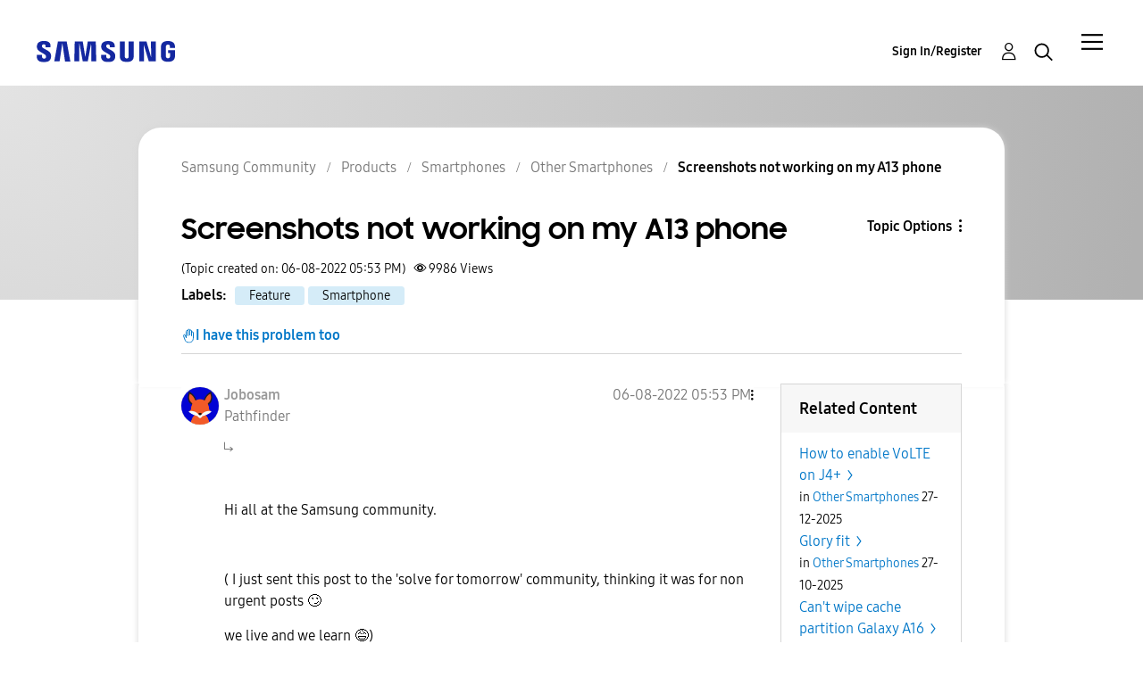

--- FILE ---
content_type: application/javascript
request_url: https://live-chat-static.sprinklr.com/chat/1eeXQcTnaF/static/js/modern/ProactivePrompts.ba5cc147.js
body_size: 9006
content:
((self||this)["webpackJsonp@sprinklrjs/chat-web-client"]=(self||this)["webpackJsonp@sprinklrjs/chat-web-client"]||[]).push([[67],{1104:function(e,t,r){"use strict";var n=r(191);const c=r.n(n).a.createContext(void 0);t.a=c},1105:function(e,t,r){var n=r(81),c=r(1516),a=r(78),s=r(88),i=r(1517),u=r(420),o=s((function(e){var t=u(e),r=n(e,i);return t===u(r)?t=void 0:r.pop(),r.length&&r[0]===e[0]?c(r,a(t,2)):[]}));e.exports=o},1106:function(e,t,r){"use strict";r.d(t,"a",(function(){return s}));var n=r(1722),c=r(1599);const a=Object(n.a)("type");class s{}s.getType=Object(c.a)(a)},1211:function(e,t,r){"use strict";r.d(t,"a",(function(){return u}));var n=r(191),c=r.n(n),a=r(232);var s=class{constructor(){this._map=void 0,this._map={}}addEntry(e){this._map[e]||(this._map[e]={subscribers:[],variants:[]})}setAction(e,t){const r=(e=>{const t=e.indexOf("_");return-1!==t?e.substring(0,t):e})(e),n=Object(a.a)();this.addEntry(r),this._map[r].variants=[...this._map[r].variants,{actionState:t,actionTime:n,id:e}],this._map[r].subscribers.forEach((e=>{e(t)})),this._map[r].subscribers=[]}setSubscriber(e,t){return this.addEntry(e),this._map[e].subscribers.push(t),()=>{this._map[e].subscribers=this._map[e].subscribers.filter((e=>e!==t))}}getActionState(e,t){const r=this._map[e]&&this._map[e].variants;if(r&&r.length){const e=r.find((e=>e.id===t));return t?e&&e.actionState:r[r.length-1].actionState}}getActionDetails(){return this._map}},i=r(192);const u=c.a.createContext(void 0);t.b=e=>{let{children:t}=e;const r=Object(n.useRef)(new s);return Object(i.jsx)(u.Provider,{value:r.current},t)}},1516:function(e,t,r){var n=r(91),c=r(745),a=r(861),s=r(81),i=r(56),u=r(92),o=Math.min;e.exports=function(e,t,r){for(var l=r?a:c,b=e[0].length,O=e.length,d=O,T=Array(O),E=1/0,_=[];d--;){var v=e[d];d&&t&&(v=s(v,i(t))),E=o(v.length,E),T[d]=!r&&(t||b>=120&&v.length>=120)?new n(d&&v):void 0}v=e[0];var I=-1,j=T[0];e:for(;++I<b&&_.length<E;){var f=v[I],C=t?t(f):f;if(f=r||0!==f?f:0,!(j?u(j,C):l(_,C,r))){for(d=O;--d;){var h=T[d];if(!(h?u(h,C):l(e[d],C,r)))continue e}j&&j.push(C),_.push(f)}}return _}},1517:function(e,t,r){var n=r(96);e.exports=function(e){return n(e)?e:[]}},1688:function(e,t,r){"use strict";r.r(t),r.d(t,"default",(function(){return er}));var n=r(191),c=r.n(n),a=r(309),s=r.n(a),i=r(192),u=r(31),o=r.n(u),l=r(286),b=r.n(l),O=r(524),d=r.n(O),T=r(329),E=r.n(T),_=r(206),v=r.n(_),I=r(468),j=r.n(I),f=r(292),C=r(1030),h=r(570),g=r(602),p=r(52),m=r(324);const S="IDLE",N="TRACKING";var R=()=>{const{subscribe:e}=Object(g.a)(),t=Object(n.useRef)(""),r=Object(n.useRef)(Object(p.b)()),c=Object(n.useCallback)((()=>({eventType:m.a.PAGE_VISIT,eventId:t.current,details:{title:Object(p.d)(),oldUrl:t.current,newUrl:r.current}})),[]),a=Object(C.useFirstMountState)(),{loading:s,refetch:i}=Object(h.a)({payload:c(),skipQueryOnMount:!1});return Object(n.useEffect)((()=>{const n=e("pageVisitTrackerInPrompt",(e=>{let{currentUrl:n,previousUrl:a}=e;t.current=a,r.current=n,i(c())}));return()=>{n&&n()}}),[i]),{trackingStatus:a||s?N:S}},A=r(3);var L=()=>{const{refetch:e}=Object(h.a)({skipQueryOnMount:!0});Object(n.useEffect)((()=>{const t=()=>{e({eventType:m.a.TAB_CHANGE,eventId:Object(p.b)(),details:{isActive:Object(A.f)()}})};return document.addEventListener("visibilitychange",t),()=>{document.removeEventListener("visibilitychange",t)}}),[e])};var y=()=>{const{refetch:e}=Object(h.a)({skipQueryOnMount:!0});Object(n.useEffect)((()=>{const t=()=>{e({eventType:m.a.TAB_CLOSE,eventId:Object(p.b)(),details:{}})};return window.addEventListener("beforeunload",t),()=>{window.removeEventListener("beforeunload",t)}}),[e])};var P=()=>(L(),y(),R()),U=r(348),k=r(240),D=r(252),V=r(338),G=r(2),w=r(335),x=r(443),M=r.n(x),H=r(417),F=r(449),B=r(312),W=r(345),$=r(397),Q=r(331);const Z={filterType:B.a.IN,field:W.a.INITIATE_OUTGOING_CALL,values:[!0]},Y=e=>{let{filter:t,field:r}=e;return!!t&&(t.filters?M()(t.filters,(e=>Y({filter:e,field:r}))):t.field===r)},z=e=>{const t=H.a.getFilter(e),r=H.a.getSnoozeConfig(e);if(o()(r)||Y({filter:e.filter,field:W.a.NUM_SNOOZE_ALLOWED}))return e;const n={filterType:B.a.LTE,field:W.a.NUM_SNOOZE_ALLOWED,values:[r.maxSnoozeCount],details:{numSnoozes:r.maxSnoozeCount-r.currentSnoozeCount,nextSnoozeDuration:r.nextSnoozeDuration}};return t?{...e,filter:{filterType:B.a.AND,filters:[n,t]}}:{...e,filter:n}},K=(e,t)=>M()(e.targets,(e=>{let{type:r}=e;return r===t})),X=e=>{const t=K(e,$.a.AUDIO_CALL),r=K(e,$.a.VIDEO_CALL),n=e.filter;if(!t&&!r||Y({filter:n,field:W.a.INITIATE_OUTGOING_CALL}))return e;const c={...Z,details:{callTypes:[...Object(F.a)(t,Q.a.AUDIO),...Object(F.a)(r,Q.a.VIDEO)]}};return n?{...e,filter:{filterType:B.a.AND,filters:[c,n]}}:{...e,filter:c}},J=(new k.a).setUrl("/livechat/prompt/candidatePrompts").setType(D.a.POST).build(),q="ADD",ee="REMOVE",te="RESET",re=e=>v()(e,(e=>{const t=j()(z,X)(e);return{...t,filter:Object(w.a)(t.filter,t.id)}}));var ne=()=>{const{data:e,refetch:t,fetchMore:r,updateQuery:c}=Object(f.a)({query:J,skipQueryOnMount:!0,mapFn:re}),a=P().trackingStatus===S,[s,i]=Object(n.useState)(a?void 0:{isSilent:!1}),u=Object(U.a)(),o=Object(n.useRef)(a);o.current=a;const l=Object(n.useCallback)((e=>{if(!o.current)return i({isSilent:e}),null;return t({...Object(p.a)(),appId:Object(G.a)().appId},e?(e,t)=>b()(t,(e=>{const t=u.getActionState(e.interceptId,e.id);return t!==V.a.CLOSE&&t!==V.a.ENGAGE&&t!==V.a.SNOOZE})):void 0)}),[t]),O=Object(n.useCallback)((e=>o.current?r({...Object(p.a)(),appId:Object(G.a)().appId,...e},((e,t)=>d()([...e,...t],"id"))):(i({isSilent:!1}),null)),[]);Object(n.useEffect)((()=>{a&&s&&(l(s.isSilent),i(void 0))}),[a,s]);return[e,Object(n.useCallback)((e=>{switch(e.type){case q:return O(e.payload);case ee:{const t=new Set(E()(e.payload.interceptIds));return c((e=>b()(e,(e=>!t.has(H.a.getId(e)))))),null}case te:return l(e.payload.silent);default:return null}}),[c])]},ce=r(900),ae=r(825),se=r(264),ie=r(279),ue=r(232);const oe=e=>`PROMPT_${se.a.getId(e)}_${Object(ue.a)()}_${Math.random().toString(16).substr(2,8)}`;let le;const be=()=>le,Oe=()=>{be().disconnect().then((()=>{Object(ie.a)("MQTT Client | Disconnected")})).catch((e=>{console.error("MQTT Client | Disconnection Error",e)}))};var de=r(202),Te=r(463);const Ee="ADD_INTERCEPT",_e="REMOVE_INTERCEPT";var ve=(e,t)=>{const r=Object(n.useMemo)((()=>({chatUser:Te.a.getChatUser(t),userName:Te.a.getChatSessionToken(t),inboxServerUrl:Te.a.getProactiveInboxServerUrl(t),userInbox:Te.a.getProactiveUserInbox(t)})),[t.chatUser,t.chatSessionToken,t.proactivePromptInboxServerUrl,t.proactiveUserInbox]);Object(n.useEffect)((()=>{(e=>{let{chatUser:t,userName:r,inboxServerUrl:n,userInbox:c}=e;const a=oe(t);le=new ae.a({userName:r,clientId:a,inboxServerUrl:n,userInbox:c})})(r);try{(()=>{be().connect().catch((e=>{console.error("MQTT Client | Connection Error",e)}));const e=be();e.on("error",(()=>{Object(ie.a)("MQTT Client | Error")})),e.on("offline",(()=>{Object(ie.a)("MQTT Client | Offline")})),e.on("reconnect",(()=>{Object(ie.a)("MQTT Client | Reconnect")})),e.on("close",(()=>{Object(ie.a)("MQTT Client | Closed")}))})(),be().subscribe().catch((e=>{console.error("MQTT client | Subscribe Error",e)})),be().on("message",((t,r)=>{try{const t=JSON.parse(r.toString());e(t)}catch(n){Object(de.b)(n)}}))}catch(t){Object(de.b)(t),Oe()}return()=>{try{be().unsubscribe()}catch(e){Object(de.b)(e)}finally{Oe()}}}),[r,e])},Ie=r(210),je=r.n(Ie),fe=r(499);const Ce=c.a.createContext({debug:je.a,info:je.a,warning:je.a,error:je.a}),he=e=>{let{children:t}=e;const r=Object(ce.a)().chatUser,n=se.a.getId(r),c=Object(fe.b)({category:"PROACTIVE_PROMPT",userId:n,batch:!0});return Object(i.jsx)(Ce.Provider,{value:c},t)},ge=()=>Object(n.useContext)(Ce);var pe=r(237);var me=()=>{const{subscribe:e}=Object(g.a)(),t=Object(ce.a)(),[r,c]=ne(),a=ge(),s=Object(A.d)();Object(n.useEffect)((()=>{c({type:te,payload:{}})}),[c,t]);const i=Object(n.useCallback)((e=>{switch(e.payload.type){case Ee:c({type:q,payload:{variables:e.payload.variables}});break;case _e:c({type:ee,payload:{interceptIds:e.payload.interceptIds}})}}),[c]);return ve(i,t),Object(n.useEffect)((()=>{const t=e("fetchCandidatePromptBaseOnUrlChange",(()=>{c({type:te,payload:{silent:!0}})}));return()=>{t&&t()}}),[c]),Object(n.useEffect)((()=>{const e=e=>{if(e.response&&e.response.data&&e.response.data.eventType===pe.a.USER_PROFILE_UPDATED.id)return c({type:te,payload:{silent:!0}})};return s.sprChat("subscribeToUpdate",{topic:"eventTriggered",subscriber:e}),()=>{s.sprChat("unsubscribeToUpdate",{topic:"eventTriggered",subscriber:e})}}),[c]),Object(n.useEffect)((()=>{const e=b()(r,(e=>!H.a.getCreativeId(e)));o()(e)||a.debug(`Available intercepts : ${JSON.stringify(e)}`)}),[r]),[r,c]},Se=r(1105),Ne=r.n(Se),Re=r(15),Ae=r.n(Re),Le=r(356),ye=r.n(Le);const Pe=new Set([W.a.IS_CONVERSATION_OPEN,W.a.INITIATE_OUTGOING_CALL]),Ue="EXCLUDE_LIVE_CHAT_FILTERS",ke="INCLUDE_LIVE_CHAT_FILTERS",De=(e,t)=>{if(!o()(e)){if(e.filterType===B.a.AND||e.filterType===B.a.OR){if(o()(e.filters))return;const r=ye()(v()(e.filters,(e=>De(e,t))));return o()(r)?void 0:{...e,filters:r}}return t===ke&&Pe.has(e.field)||t===Ue&&!Pe.has(e.field)?e:void 0}};var Ve=r(1031),Ge=r(246);var we=()=>{const{subscribe:e,getValue:t}=Object(g.a)();return{subscribe:Object(n.useCallback)(((t,r)=>{const n=Ge.a.getId(t);return e(n,r)}),[e]),getValue:t}},xe=r(1213),Me=r(221),He=r.n(Me),Fe=r(305),Be=r.n(Fe),We=r(11),$e=r.n(We),Qe=r(50),Ze=r.n(Qe);var Ye=class{constructor(){this._startTime=void 0,this._endTime=void 0,this.start=()=>(this._startTime=this.getCurrentTime(),this._startTime),this.stop=()=>(this._endTime=this.getCurrentTime(),this._endTime),this.getCurrentTime=()=>Object(ue.a)(),this.getStartTime=()=>this._startTime,this.getEndTime=()=>this._endTime,this._startTime=0,this._endTime=0}};var ze=class{constructor(){this._clockInstance=void 0,this._activeTime=void 0,this._visibilityChangeHandler=()=>{const e=Object(A.f)();e||(this._clockInstance.stop(),this._activeTime+=this._clockInstance.getEndTime()-this._clockInstance.getStartTime()),e&&this._clockInstance.start()},this.time=()=>Object(A.f)()?this._activeTime+(this._clockInstance.getCurrentTime()-this._clockInstance.getStartTime()):this._activeTime,this._clockInstance=new Ye,Object(A.f)()&&this._clockInstance.start(),this._activeTime=0,document.addEventListener("visibilitychange",this._visibilityChangeHandler)}};var Ke=()=>Object(n.useCallback)((e=>{let{startTime:t,expectedTime:r,onTimeout:n}=e;const c=r-(t||Object(ue.a)());let a;return c>0&&(a=window.setTimeout((()=>{n()}),c)),a}),[]);var Xe=()=>{const e=Ke(),t=Object(n.useRef)();t.current=Object(n.useMemo)((()=>new ze),[]);const r=Object(n.useRef)({}),c=Object(n.useCallback)((()=>{const n=Object(A.f)();n&&Ze()(r.current,((n,c)=>{const{onChangeCallback:a}=n,s=e({startTime:t.current.time(),expectedTime:Be()(Ge.a.getValues($e()(n,"filter"))),onTimeout:a});s&&(r.current={...r.current,[c]:{...r.current[c],timeoutId:s}})})),n||Ze()(r.current,(e=>{const{timeoutId:t}=e;t&&window.clearTimeout(t)}))}),[]);Object(n.useEffect)((()=>(document.addEventListener("visibilitychange",c),()=>{document.removeEventListener("visibilitychange",c)})),[]);return{subscribe:Object(n.useCallback)(((n,c)=>{const a=Ge.a.getId(n),s=Object(A.f)();if(s){const s=e({startTime:t.current.time(),expectedTime:Be()(Ge.a.getValues(n)),onTimeout:c});s&&(r.current={...r.current,[a]:{timeoutId:s,filter:n,onChangeCallback:c}})}return s||(r.current={...r.current,[a]:{filter:n,onChangeCallback:c}}),()=>{clearTimeout($e()(r.current,`${a}.timeoutId`)),r.current=He()(r.current,a)}}),[]),getValue:Object(n.useCallback)((()=>t.current.time()),[])}};var Je=class{constructor(){this._clockInstance=void 0,this._inactiveTime=void 0,this._visibilityChangeHandler=()=>{const e=Object(A.f)();e||this._clockInstance.start(),e&&(this._clockInstance.stop(),this._inactiveTime+=this._clockInstance.getEndTime()-this._clockInstance.getStartTime())},this.time=()=>Object(A.f)()?this._inactiveTime:this._inactiveTime+(this._clockInstance.getCurrentTime()-this._clockInstance.getStartTime()),this._clockInstance=new Ye,Object(A.f)()||this._clockInstance.start(),this._inactiveTime=0,document.addEventListener("visibilitychange",this._visibilityChangeHandler)}};var qe=()=>{const e=Ke(),t=Object(n.useRef)();t.current=Object(n.useMemo)((()=>new Je),[]);const r=Object(n.useRef)({}),c=Object(n.useCallback)((()=>{const n=Object(A.f)();n&&Ze()(r.current,(e=>{const{timeoutId:t}=e;t&&window.clearTimeout(t)})),n||Ze()(r.current,((n,c)=>{const{onChangeCallback:a}=n,s=e({startTime:t.current.time(),expectedTime:Be()(Ge.a.getValues($e()(n,"filter"))),onTimeout:a});s&&(r.current={...r.current,[c]:{...r.current[c],timeoutId:s}})}))}),[]);Object(n.useEffect)((()=>(document.addEventListener("visibilitychange",c),()=>{document.removeEventListener("visibilitychange",c)})),[]);return{subscribe:Object(n.useCallback)(((n,c)=>{const a=Ge.a.getId(n),s=Object(A.f)();if(!s){const s=e({startTime:t.current.time(),expectedTime:Be()(Ge.a.getValues(n)),onTimeout:c});s&&(r.current={...r.current,[a]:{timeoutId:s,filter:n,onChangeCallback:c}})}return s&&(r.current={...r.current,[a]:{filter:n,onChangeCallback:c}}),()=>{clearTimeout($e()(r.current,`${a}.timeoutId`)),r.current=He()(r.current,a)}}),[]),getValue:Object(n.useCallback)((()=>t.current.time()),[])}};const et=(e,t)=>Ae()(e,((e,r,n)=>{const c=r.variants.filter((e=>e.actionState===t));return o()(c)||(r.variants=c,e[n]=r),e}),{});var tt=()=>{const e=Object(n.useRef)({}),t=Object(U.a)();return{subscribe:Object(n.useCallback)(((r,n)=>{const c=Ge.a.getId(r),a=Be()(Ge.a.getValues(r));if(!t.getActionState(a)){const r=t.setSubscriber(a,(e=>{e===V.a.ENGAGE&&n()}));e.current={...e.current,[c]:{unsubscribeInterceptActionEvent:r}}}return()=>{const t=$e()(e.current,`${c}.unsubscribeInterceptActionEvent`);t&&t(),e.current=He()(e.current,c)}}),[]),getValue:Object(n.useCallback)((()=>et(t.getActionDetails(),V.a.ENGAGE)),[])}};var rt=()=>{const e=Object(n.useRef)({}),t=Object(U.a)();return{subscribe:Object(n.useCallback)(((r,n)=>{const c=Ge.a.getId(r),a=Be()(Ge.a.getValues(r));if(!t.getActionState(a)){const r=t.setSubscriber(a,(e=>{e===V.a.CLOSE&&n()}));e.current={...e.current,[c]:{unsubscribeInterceptActionEvent:r}}}return()=>{const t=$e()(e.current,`${c}.unsubscribeInterceptActionEvent`);t&&t(),e.current=He()(e.current,c)}}),[]),getValue:Object(n.useCallback)((()=>et(t.getActionDetails(),V.a.CLOSE)),[])}};var nt=()=>{const{getValue:e,subscribe:t}=tt(),{getValue:r,subscribe:c}=rt(),a=Object(n.useRef)({});return{subscribe:Object(n.useCallback)(((t,n,c)=>{const s=Ge.a.getId(t);switch(c&&Ge.a.getField(c)){case W.a.INTERCEPT_CLOSED_IN_SESSION_KEY:{const e=r(),i=Be()(Ge.a.getValues(c)),u=()=>{const r=Be()(Ge.a.getValues(t)),c=e[i]?e[i].variants:[],u=c[c.length-1].actionTime,o=r-(Object(ue.a)()-u);let l;o>0&&(l=window.setTimeout((()=>{n()}),o),a.current={...a.current,[s]:[()=>clearTimeout(l)]})};e[i]&&u();break}case W.a.INTERCEPT_ENGAGED_IN_SESSION_KEY:{const r=e(),i=Be()(Ge.a.getValues(c)),u=()=>{const e=Be()(Ge.a.getValues(t)),c=r[i]?r[i].variants:[],u=c[c.length-1].actionTime,o=e-(Object(ue.a)()-u);let l;o>0&&(l=window.setTimeout((()=>{n()}),o),a.current={...a.current,[s]:[()=>clearTimeout(l)]})};r[i]&&u();break}}return()=>{v()(a.current[s],(e=>e())),a.current=He()(a.current,s)}}),[])}},ct=r(1033),at=r(1035);var st=class{constructor(){this._clockInstance=void 0,this._totalTime=void 0,this.time=()=>(this._totalTime=this._clockInstance.getCurrentTime()-this._clockInstance.getStartTime(),this._totalTime),this._clockInstance=new Ye,this._totalTime=0,this._clockInstance.start()}};var it=r(263),ut=r.n(it);var ot=()=>{const e=Object(n.useRef)({});return{subscribe:Object(n.useCallback)(((t,r)=>{const n=Ge.a.getId(t),{start:c,end:a}=$e()(t,"details.range[0]");let s,i;const u=c,o=ut()(a)?-1:a;return u>0&&(s=window.setTimeout(r,u)),o>0&&(i=window.setTimeout(r,o)),e.current={...e.current,[n]:{...e.current[n],timeoutIdToGetInRange:s,timeoutIdToGetOutFromRange:i,timerStartTime:Object(ue.a)()}},()=>{clearTimeout($e()(e.current,`${n}.timeoutIdToGetInRange`)),clearTimeout($e()(e.current,`${n}.timeoutIdToGetOutFromRange`)),e.current=He()(e.current,n)}}),[]),getValue:Object(n.useCallback)((()=>t=>{const r=Ge.a.getId(t),{start:n,end:c}=$e()(t,"details.range[0]"),a=$e()(e.current,`${r}.timerStartTime`),s=Object(ue.a)()-a;return ut()(n)||ut()(c)?ut()(n)||s>=n?0:1:s>=c?1:s>=n?0:1}),[])}};var lt=e=>{const t=Object(n.useRef)({});Object(n.useEffect)((()=>{var e;const r=()=>{v()(t.current,(e=>{e()}))},n=window.screen;return null===n||void 0===n||null===(e=n.addEventListener)||void 0===e||e.call(n,"change",r),()=>{var e;null===n||void 0===n||null===(e=n.removeEventListener)||void 0===e||e.call(n,"change",r)}}),[]);const r=Object(n.useCallback)(((e,r)=>{const n=e.id;return t.current={...t.current,[n]:r},()=>{t.current=He()(t.current,n)}}),[]);return{getValue:Object(n.useCallback)((()=>window.screen[e]),[]),subscribe:r}};var bt=()=>{const{getValue:e,subscribe:t}=we(),{getValue:r,subscribe:c}=Object(xe.a)(),{getValue:a,subscribe:s}=Xe(),{getValue:i,subscribe:u}=qe(),{getValue:o,subscribe:l}=rt(),{getValue:b,subscribe:O}=tt(),{subscribe:d}=nt(),{getValue:T,subscribe:E}=Object(ct.a)(),{getValue:_,subscribe:v}=Object(at.a)(),{getValue:I,subscribe:j}=(()=>{const e=Object(n.useRef)({});return{subscribe:Object(n.useCallback)(((t,r)=>{const n=Ge.a.getId(t),c=Be()(Ge.a.getValues(t));let a;return c>0&&(a=window.setTimeout((()=>{e.current={...e.current,[n]:{...e.current.id,timeLeft:0}},r()}),c)),e.current={...e.current,[n]:{timeoutId:a,timeLeft:c}},()=>{window.clearTimeout($e()(e.current,`${n}.timeoutId`)),e.current=He()(e.current,n)}}),[]),getValue:Object(n.useCallback)((()=>t=>{const r=Ge.a.getId(t);return $e()(e.current,`${r}.timeLeft`,0)}),[])}})(),{getValue:f,subscribe:C}=(()=>{const e=Ke(),t=Object(n.useRef)(new st),r=Object(n.useRef)({});return{subscribe:Object(n.useCallback)(((n,c)=>{const a=Ge.a.getId(n),s=$e()(Ge.a.getDetails(n),"nextSnoozeDuration",0),i=t.current.time(),u=e({startTime:i,expectedTime:i+s,onTimeout:()=>{r.current={...r.current,[a]:{...r.current.id,timeLeft:0}},c()}});return u&&(r.current={...r.current,[a]:{timeoutId:u,timeLeft:s}}),()=>{clearTimeout($e()(r.current,`${a}.timeoutId`)),r.current=He()(r.current,a)}}),[]),getValue:Object(n.useCallback)((()=>e=>{const t=Ge.a.getId(e);return $e()(r.current,`${t}.timeLeft`,0)}),[])}})(),{getValue:h,subscribe:g}=ot(),{getValue:p,subscribe:m}=lt("width"),{getValue:S,subscribe:N}=lt("height");return{getValue:Object(n.useCallback)((()=>({[W.a.CURRENT_URL]:e(),[W.a.TOTAL_TIME_SPENT]:r(),[W.a.ACTIVE_TIME_SPENT]:a(),[W.a.INACTIVE_TIME_SPENT]:i(),[W.a.INTERCEPT_ENGAGED_IN_SESSION_KEY]:b(),[W.a.INTERCEPT_CLOSED_IN_SESSION_KEY]:o(),[W.a.VERTICAL_PAGE_SCROLL_DEPTH]:T(),[W.a.HORIZONTAL_PAGE_SCROLL_DEPTH]:_(),[W.a.TIME_SPENT_ON_SESSION]:I(),[W.a.NUM_SNOOZE_ALLOWED]:f(),[W.a.BUSINESS_HOURS]:h(),[W.a.SCREEN_RESOLUTION_WIDTH]:p(),[W.a.SCREEN_RESOLUTION_HEIGHT]:S()})),[e,r,a,i,o,b,T,_,I,f,h,p,S]),subscribe:Object(n.useCallback)(((e,r,n)=>{switch(Ge.a.getField(e)){case W.a.TOTAL_TIME_SPENT:return c(e,r);case W.a.CURRENT_URL:return t(e,r);case W.a.ACTIVE_TIME_SPENT:return s(e,r);case W.a.INACTIVE_TIME_SPENT:return u(e,r);case W.a.INTERCEPT_CLOSED_IN_SESSION_KEY:return l(e,r);case W.a.INTERCEPT_ENGAGED_IN_SESSION_KEY:return O(e,r);case W.a.DEPENDENT_DURATION_KEY:return d(e,r,n);case W.a.VERTICAL_PAGE_SCROLL_DEPTH:return E(e,r);case W.a.HORIZONTAL_PAGE_SCROLL_DEPTH:return v(e,r);case W.a.TIME_SPENT_ON_SESSION:return j(e,r);case W.a.NUM_SNOOZE_ALLOWED:return C(e,r);case W.a.BUSINESS_HOURS:return g(e,r);case W.a.SCREEN_RESOLUTION_WIDTH:return m(e,r);case W.a.SCREEN_RESOLUTION_HEIGHT:return N(e,r);default:return je.a}}),[t,c,s,u,l,O,d,E,v,j,C,g])}},Ot=r(32);var dt=(e,t)=>{const{getValue:r,subscribe:c}=bt(),a=Object(n.useCallback)((()=>{var e,n;return{...null!==(e=null===t||void 0===t||null===(n=t._getStaticValueMap)||void 0===n?void 0:n.call(t))&&void 0!==e?e:Ot.a,...r()}}),[r,null===t||void 0===t?void 0:t._getStaticValueMap]);return Object(Ve.a)(e,{...t,getValue:a,subscribe:c})},Tt=r(267),Et=r.n(Tt);var _t=e=>{const[t,r]=Object(n.useState)(0),c=Object(n.useRef)([]),a=Object(n.useRef)({}),s=Object(A.d)();return Object(n.useMemo)((()=>{o()(e)?c.current=[{hasPassed:!0}]:c.current=v()(e,(e=>{let{id:t,filter:r}=e;const n=o()(r)||a.current[t];return delete a.current[t],{hasPassed:n}}))}),[e]),Object(n.useEffect)((()=>{if(!o()(ye()(v()(e,"filter")))){const t=Et.a.v4(),n=t=>{let{data:n}=t;n&&(c.current=v()(e,((e,t)=>{var r,c;let{id:s,filter:i}=e;return a.current[s]=!i||(null===(r=n.results)||void 0===r||null===(c=r[t])||void 0===c?void 0:c.passed),{hasPassed:a.current[s]}})),r((e=>e+1)))};return s.sprChat("addFilterToEvaluate",{id:t,filters:v()(e,"filter")},n),()=>{s.sprChat("removeFilterToEvaluate",{id:t})}}}),[e]),c.current};var vt=e=>{const t=Object(n.useRef)([]),r=ge(),{interceptsWithoutLiveChatFilterToEvaluate:c,interceptsOnlyWithLiveChatFilterToEvaluate:a}=Object(n.useMemo)((()=>Ae()(e,((e,t)=>{const r=De(H.a.getFilter(t),Ue),n=De(H.a.getFilter(t),ke);return{interceptsWithoutLiveChatFilterToEvaluate:[...e.interceptsWithoutLiveChatFilterToEvaluate,r],interceptsOnlyWithLiveChatFilterToEvaluate:[...e.interceptsOnlyWithLiveChatFilterToEvaluate,{id:H.a.getId(t),filter:n}]}}),{interceptsWithoutLiveChatFilterToEvaluate:[],interceptsOnlyWithLiveChatFilterToEvaluate:[]})),[e]),s=dt(c,{defaultValue:!0}),i=_t(a);return Object(n.useMemo)((()=>{t.current=[],v()(e,((e,r)=>{s[r].hasPassed&&i[r].hasPassed&&(t.current=[...t.current,e])}))}),[s,i,e]),Object(n.useEffect)((()=>{const e=b()(t.current,(e=>!H.a.getCreativeId(e)));o()(e)||r.debug(`filterPassedIntercepts : ${JSON.stringify(e)}`)}),[t.current]),t.current};const It=(e,t)=>t?Ae()(H.a.getTargets(e),((e,r,n)=>({...e,[n]:{...r,additional:t[r.value]}})),{}):H.a.getTargets(e);var jt=r(256);const ft="/livechat/prompt";async function Ct(e){return(await Object(jt.c)(`${ft}/fetch/survey`,e)).data}const ht=["snoozeConfig"];var gt=e=>{const[t,r]=Object(n.useState)(0),c=Object(n.useRef)([]),a=Object(n.useRef)({}),s=Object(n.useRef)({}),i=ge();return Object(n.useMemo)((()=>{c.current=[],v()(e,(e=>{if(!e)return;if(!e.creativeId)return void i.debug(`Intercept resolver : ${JSON.stringify(e)}`);if(!o()(a.current[e.id]))return void c.current.push({...e,...He()(a.current[e.id],ht)});const t=(e=>{const t=H.a.getId(e),r=Ae()(H.a.getTargets(e),((e,t)=>t.type===$.a.SURVEY||t.type===$.a.SURVEY_INLINE?{...e,surveyURLs:e.surveyURLs?[...e.surveyURLs,t.value]:[t.value]}:e),{});return o()(r)?void 0:{...r,variantId:t}})(e);s.current[e.creativeId]||(s.current[e.creativeId]=async function(e){return(await Object(jt.c)(`${ft}/creative/${e}`)).data}(e.creativeId)),Promise.all([s.current[e.creativeId],t?Ct(t):Promise.resolve(void 0)]).then((t=>{let[n,s]=t;const i={...e,creative:n,targets:It(e,s)};a.current[e.id]=i,c.current=[...c.current,i],r((e=>e+1))})).catch((e=>{Object(de.b)(e)}))}))}),[e,r]),c.current};var pt=e=>{const t=Object(n.useRef)([]),r=vt(e),c=gt(r);return Object(n.useMemo)((()=>{t.current=d()([...Ne()(t.current,c,"id"),...c],"id")}),[c]),t.current},mt=r(532);const St=new Set([$.a.LIVE_CHAT_EXECUTE_RULE,$.a.LIVE_CHAT_ROUTE_TO_BOT,$.a.LIVE_CHAT_WITH_AGENT,$.a.CHAT_WITH_AGENT,$.a.ROUTE_TO_BOT,$.a.EXECUTE_RULE,$.a.AUDIO_CALL,$.a.VIDEO_CALL]);var Nt=e=>{const[t,r]=Object(n.useState)([]),c=Object(A.d)();return Object(n.useEffect)((()=>{const t=t=>{const n=t?e:(e=>Ae()(e,((e,t)=>{let r=!1;return Ze()(H.a.getTargets(t),(e=>{if(St.has(mt.a.getType(e)))return r=!0,!1})),r?e:[...e,t]}),[]))(e);r((e=>d()([...Ne()(e,n,"id"),...n],"id")))};return c.sprChat("onAvailabilityChange",t),()=>{c.sprChat("offAvailabilityChange",t)}}),[r,e,c]),t};const Rt="REMOVE_INTERCEPT";var At=function(){const[e,t]=me(),r=pt(e);return[Nt(r),Object(n.useCallback)((e=>{e.type===Rt&&t({type:ee,payload:{interceptIds:[e.payload.interceptId]}})}),[])]},Lt=r(197),yt=r(1106),Pt=r(211),Ut=r(789);const kt=Object(Pt.a)((()=>r.e(63).then(r.bind(null,1718)))),Dt=Object(Pt.a)((()=>r.e(64).then(r.bind(null,1706)))),Vt=Object(Pt.a)((()=>r.e(50).then(r.bind(null,1719)))),Gt=Object(Pt.a)((()=>r.e(35).then(r.bind(null,1713)))),wt=new Set([Ut.a.POPUP,Ut.a.LIVECHAT,Ut.a.POSITIONED_POPUP,Ut.a.FLOATING_BUTTON]),xt=e=>{const{intercepts:t}=e,r=Object(n.useMemo)((()=>Ae()(t,((e,t)=>{const r=yt.a.getType(H.a.getCreative(t));return wt.has(r)&&e[r].push(t),e}),{[Ut.a.POPUP]:[],[Ut.a.LIVECHAT]:[],[Ut.a.POSITIONED_POPUP]:[],[Ut.a.FLOATING_BUTTON]:[]})),[t]),a=r[Ut.a.POPUP],s=r[Ut.a.POSITIONED_POPUP],u=r[Ut.a.LIVECHAT],l=r[Ut.a.FLOATING_BUTTON];return Object(i.jsx)(c.a.Fragment,null,o()(l)?null:Object(i.jsx)(n.Suspense,{fallback:null},Object(i.jsx)(Gt,Object(Lt.a)({},e,{intercepts:l}))),o()(s)?null:Object(i.jsx)(n.Suspense,{fallback:null},Object(i.jsx)(Dt,Object(Lt.a)({},e,{intercepts:s}))),o()(a)?null:Object(i.jsx)(n.Suspense,{fallback:null},Object(i.jsx)(kt,Object(Lt.a)({},e,{intercepts:a}))),o()(u)?null:Object(i.jsx)(n.Suspense,{fallback:null},Object(i.jsx)(Vt,Object(Lt.a)({},e,{intercepts:u}))))};var Mt=c.a.memo(xt);var Ht=()=>{const[e,t]=At(),r=Object(n.useCallback)((e=>{t({type:Rt,payload:{interceptId:e}})}),[t]);return o()(e)?null:Object(i.jsx)(Mt,{intercepts:e,onClose:r})},Ft=r(790),Bt=r(1044);var Wt=function(e){const t=Object(Bt.a)(e.window);return Object(i.jsx)(Ft.a.Provider,{value:t},e.children)},$t=r(1104),Qt=r(1211),Zt=r(791),Yt=r(875),zt=r(873),Kt=r(561);const Xt=e=>{const t=Object(A.d)(),r=Object(A.c)(),c=Object(n.useMemo)((()=>Object(Kt.a)(t.document,r)),[t.document,r]);return Object(i.jsx)(i.CacheProvider,{value:c},Object(i.jsx)(Wt,{window:t},Object(i.jsx)($t.a.Provider,{value:e.handshakeDetails},Object(i.jsx)(Zt.b,{nonce:r},Object(i.jsx)(Qt.b,null,Object(i.jsx)(he,null,Object(i.jsx)(Yt.b,null,Object(i.jsx)(zt.a,null,Object(i.jsx)(Ht,null)))))))))};var Jt=c.a.memo(Xt),qt=r(1029);function er(e,t){const r=Object(qt.a)();s.a.render(Object(i.jsx)(Jt,{handshakeDetails:t}),r)}},292:function(e,t,r){"use strict";var n=r(191),c=r(353),a=r.n(c);const s="DATA_LOADING",i="DATA_LOADED",u="DATA_UPDATED",o="DATA_LOAD_FAILED",l="DATA_FETCHING_MORE",b={loading:!1,error:void 0,data:void 0},O=(e,t)=>{switch(t.type){case s:return{...e,loading:!0,data:void 0,error:void 0};case l:return{...e,loading:!0,error:void 0};case i:return{...e,loading:!1,data:t.payload};case o:return{...e,loading:!1,error:t.payload};case u:return{...e,data:t.payload};default:return e}};var d=()=>Object(n.useReducer)(O,b),T=r(240),E=r(256);const _=(e,t)=>t!==e.current;t.a=e=>{let{query:t,skipQueryOnMount:r,payload:c,onCompleted:b,mapFn:O,options:v}=e;const[I,j]=d(),{loading:f,data:C,error:h}=I,g=Object(n.useRef)(null),p=Object(n.useRef)(C);p.current=C;const m=T.a.getType(t),S=T.a.getUrl(t),N=Object(n.useRef)(b);N.current=b;const R=Object(n.useCallback)((()=>{g.current=null}),[]),A=Object(n.useCallback)((async(e,t)=>{R(),g.current=t;const r=await Object(E.a)()[m](S,e,v);return!_(g,t)&&N.current&&N.current(r.data),r}),[m,S]),L=Object(n.useCallback)((async e=>{j({type:s,payload:{}});const t=a()("reqId");try{const n=await A(e,t);var r;if(!_(g,t))j({type:i,payload:null!==(r=null===O||void 0===O?void 0:O(n.data))&&void 0!==r?r:null===n||void 0===n?void 0:n.data});return n.data}catch(n){return void(_(g,t)||j({type:o,payload:n}))}}),[A]);Object(n.useEffect)((()=>{r||L(c)}),[]);const y=Object(n.useCallback)((async(e,t)=>{j({type:l,payload:{}});const r=a()("reqId");try{const c=await A(e,r);if(!_(g,r)){var n;let e=c.data;t&&(e=t(p.current,c.data)),j({type:i,payload:null!==(n=null===O||void 0===O?void 0:O(e))&&void 0!==n?n:e})}return c.data}catch(c){return void(_(g,r)||j({type:o,payload:c}))}}),[A]),P=Object(n.useCallback)(((e,t)=>t?y(e,t):L(e)),[L]),U=Object(n.useCallback)((e=>{var t;const r=e(p.current);j({type:u,payload:null!==(t=null===O||void 0===O?void 0:O(r))&&void 0!==t?t:r})}),[]);return{loading:f,data:C,error:h,refetch:P,fetchMore:y,updateQuery:U}}},324:function(e,t,r){"use strict";r.d(t,"a",(function(){return n}));const n={PAGE_VISIT:"PAGE_VISIT",TAB_CHANGE:"TAB_CHANGE",TAB_CLOSE:"TAB_CLOSE",INTERCEPT_SNOOZE_TRIGGERED:"INTERCEPT_SNOOZE_TRIGGERED",INTERCEPT_TRIGGERED:"INTERCEPT_TRIGGERED",INTERCEPT_CLOSED:"INTERCEPT_CLOSED",INTERCEPT_ENGAGED:"INTERCEPT_ENGAGED",SNOOZE:"SNOOZE",INTERCEPT_TRIGGERED_IN_BACKGROUND:"INTERCEPT_TRIGGERED_IN_BACKGROUND",INTERCEPT_AUTO_CLOSED:"INTERCEPT_AUTO_CLOSED"}},338:function(e,t,r){"use strict";r.d(t,"a",(function(){return n}));const n={CLOSE:"CLOSE",ENGAGE:"ENGAGE",TRIGGERED:"TRIGGERED",SNOOZE:"SNOOZE"}},348:function(e,t,r){"use strict";var n=r(191),c=r(1211);t.a=()=>Object(n.useContext)(c.a)},397:function(e,t,r){"use strict";r.d(t,"a",(function(){return n}));const n={LIVE_CHAT_ROUTE_TO_BOT:"LIVE_CHAT_ROUTE_TO_BOT",LIVE_CHAT_EXECUTE_RULE:"LIVE_CHAT_EXECUTE_RULE",LIVE_CHAT_WITH_AGENT:"LIVE_CHAT_WITH_AGENT",CLOSE:"CLOSE",SURVEY:"SURVEY",SURVEY_INLINE:"SURVEY_INLINE",CHAT_WITH_AGENT:"CHAT_WITH_AGENT",ROUTE_TO_BOT:"ROUTE_TO_BOT",EXECUTE_RULE:"EXECUTE_RULE",REMOVE:"REMOVE",SNOOZE:"SNOOZE",URL:"OPEN_URL",AUDIO_CALL:"AUDIO_CALL",VIDEO_CALL:"VIDEO_CALL",OPEN_LAST_CONVERSATION:"OPEN_LAST_CONVERSATION"}},417:function(e,t,r){"use strict";r.d(t,"a",(function(){return j}));var n=r(1722),c=r(422),a=r(1209),s=r(1202),i=r(733),u=r(988);var o=Object(c.a)((function(e){return Object(s.a)((function(t){return function(e,t){for(var r=t,n=0;n<e.length;n+=1){if(null==r)return;var c=e[n];r=Object(i.a)(c)?Object(u.a)(c,r):r[c]}return r}(e,t)}),Object(a.a)(e))})),l=r(1599);const b=Object(n.a)("id"),O=Object(n.a)("creativeId"),d=Object(n.a)("targets"),T=o(["creative","socialAsset","content"]),E=Object(n.a)("settings"),_=Object(n.a)("filter"),v=Object(n.a)("snoozeConfig"),I=o(["additional","surveyResponseId"]);class j{}j.getId=Object(l.a)(b),j.getCreativeId=Object(l.a)(O),j.getTargets=Object(l.a)(d),j.getCreative=Object(l.a)(T),j.getFilter=Object(l.a)(_),j.getSettings=Object(l.a)(E),j.getSnoozeConfig=Object(l.a)(v),j.getSurveyResponseId=Object(l.a)(I)},449:function(e,t,r){"use strict";function n(e){for(var t=arguments.length,r=new Array(t>1?t-1:0),n=1;n<t;n++)r[n-1]=arguments[n];return e?r:[]}r.d(t,"a",(function(){return n}))},532:function(e,t,r){"use strict";r.d(t,"a",(function(){return u}));var n=r(1722),c=r(1599);const a=Object(n.a)("type"),s=Object(n.a)("value"),i=Object(n.a)("additional");class u{}u.getType=Object(c.a)(a),u.getValue=Object(c.a)(s),u.getAdditional=Object(c.a)(i)},570:function(e,t,r){"use strict";var n=r(191),c=r(31),a=r.n(c),s=r(386),i=r.n(s),u=r(329),o=r.n(u),l=r(292),b=r(427),O=r(900),d=r(761),T=r(240),E=r(52),_=r(252),v=r(324);const I=(new T.a).setUrl("/livechat/prompt/browse/event").setType(_.a.POST).build(),j=(()=>{const e={};return{set:(t,r)=>{e[r]=t},get:t=>e[t],push:(t,r)=>{var n;e[r]=[...null!==(n=e[r])&&void 0!==n?n:[],...o()(t)]}}})(),f=e=>({...e,sourceType:"PROACTIVE_PROMPT",page:Object(E.a)().pageUrl,timeZone:Object(E.a)().timeZone,userAgent:Object(E.a)().userAgent});t.a=function(){let{skipQueryOnMount:e,payload:t}=arguments.length>0&&void 0!==arguments[0]?arguments[0]:{skipQueryOnMount:!1};const r=Object(d.a)(),{refetch:c,...s}=Object(l.a)({query:I,skipQueryOnMount:e||!r,payload:t&&r?f(t):void 0}),u=Object(O.a)(),o=u.chatUser.userId,T=Object(b.a)(),E=Object(n.useRef)(T);E.current=T;const _=Object(n.useCallback)((e=>{if(!r)return;const t=f(e);if(E.current)c(t);else if(t.eventType===v.a.INTERCEPT_AUTO_CLOSED){const e=i()(j.get(o),(e=>e.eventId===t.eventId&&e.eventType===v.a.INTERCEPT_TRIGGERED));-1!==e&&j.get(o).splice(e,1),j.push(t,o)}else t.eventType===v.a.INTERCEPT_TRIGGERED&&c({...t,eventType:v.a.INTERCEPT_TRIGGERED_IN_BACKGROUND}),j.push(t,o)}),[c,o,r]);return Object(n.useEffect)((()=>{T&&!a()(j.get(o))&&window.setTimeout((()=>{a()(j.get(o))||(c(j.get(o)),j.set([],o))}),0)}),[T]),{...s,refetch:_}}},789:function(e,t,r){"use strict";r.d(t,"a",(function(){return n}));const n={POPUP:"POPUP",LIVECHAT:"LIVECHAT",POSITIONED_POPUP:"POSITIONED_POPUP",FLOATING_BUTTON:"FLOATING_BUTTON"}},790:function(e,t,r){"use strict";var n=r(191);const c=r.n(n).a.createContext({height:0,width:0});t.a=c},791:function(e,t,r){"use strict";r.d(t,"a",(function(){return s})),r.d(t,"b",(function(){return i}));var n=r(191),c=r.n(n),a=r(192);const s=c.a.createContext({nonce:void 0}),i=e=>{let{children:t,nonce:r}=e;const c=Object(n.useMemo)((()=>({nonce:r})),[r]);return Object(a.jsx)(s.Provider,{value:c},t)}},900:function(e,t,r){"use strict";var n=r(191),c=r(1104);t.a=()=>Object(n.useContext)(c.a)}}]);